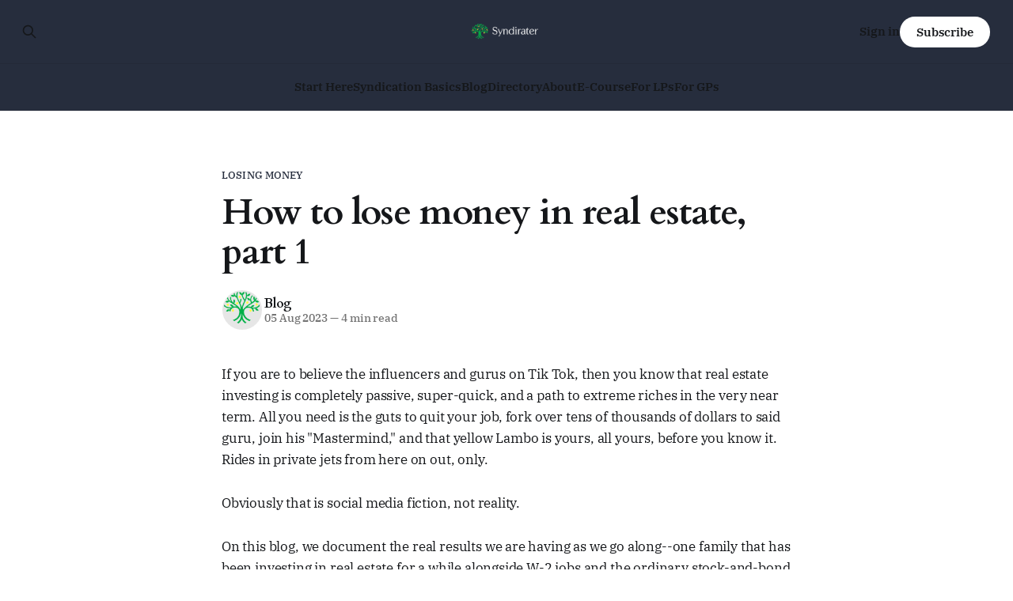

--- FILE ---
content_type: text/html; charset=utf-8
request_url: https://www.syndirater.com/how-we-have-lost-money-in-real-estate-part-1/
body_size: 9049
content:
<!DOCTYPE html>
<html lang="en">
<head>

    <title>How to lose money in real estate, part 1</title>
    <meta charset="utf-8">
    <meta name="viewport" content="width=device-width, initial-scale=1.0">
    
    <link rel="preload" as="style" href="https://www.syndirater.com/assets/built/screen.css?v=4a7d0c9a53">
    <link rel="preload" as="script" href="https://www.syndirater.com/assets/built/source.js?v=4a7d0c9a53">
    
    <link rel="preload" as="font" type="font/woff2" href="https://www.syndirater.com/assets/fonts/inter-roman.woff2?v=4a7d0c9a53" crossorigin="anonymous">
<style>
    @font-face {
        font-family: "Inter";
        font-style: normal;
        font-weight: 100 900;
        font-display: optional;
        src: url(https://www.syndirater.com/assets/fonts/inter-roman.woff2?v=4a7d0c9a53) format("woff2");
        unicode-range: U+0000-00FF, U+0131, U+0152-0153, U+02BB-02BC, U+02C6, U+02DA, U+02DC, U+0304, U+0308, U+0329, U+2000-206F, U+2074, U+20AC, U+2122, U+2191, U+2193, U+2212, U+2215, U+FEFF, U+FFFD;
    }
</style>

    <link rel="stylesheet" type="text/css" href="https://www.syndirater.com/assets/built/screen.css?v=4a7d0c9a53">

    <style>
        :root {
            --background-color: #ffffff
        }
    </style>

    <script>
        /* The script for calculating the color contrast has been taken from
        https://gomakethings.com/dynamically-changing-the-text-color-based-on-background-color-contrast-with-vanilla-js/ */
        var accentColor = getComputedStyle(document.documentElement).getPropertyValue('--background-color');
        accentColor = accentColor.trim().slice(1);

        if (accentColor.length === 3) {
            accentColor = accentColor[0] + accentColor[0] + accentColor[1] + accentColor[1] + accentColor[2] + accentColor[2];
        }

        var r = parseInt(accentColor.substr(0, 2), 16);
        var g = parseInt(accentColor.substr(2, 2), 16);
        var b = parseInt(accentColor.substr(4, 2), 16);
        var yiq = ((r * 299) + (g * 587) + (b * 114)) / 1000;
        var textColor = (yiq >= 128) ? 'dark' : 'light';

        document.documentElement.className = `has-${textColor}-text`;
    </script>

    <link rel="icon" href="https://www.syndirater.com/content/images/size/w256h256/2022/08/Screen_Shot_2022-08-06_at_2.31.33_AM-removebg-preview.png" type="image/png">
    <link rel="canonical" href="https://www.syndirater.com/how-we-have-lost-money-in-real-estate-part-1/">
    <meta name="referrer" content="no-referrer-when-downgrade">
    
    <meta property="og:site_name" content="Syndirater">
    <meta property="og:type" content="article">
    <meta property="og:title" content="How to lose money in real estate, part 1">
    <meta property="og:description" content="If you are to believe the influencers and gurus on Tik Tok, then you know that real estate investing is completely passive, super-quick, and a path to extreme riches in the very near term. All you need is the guts to quit your job, fork over tens of thousands of">
    <meta property="og:url" content="https://www.syndirater.com/how-we-have-lost-money-in-real-estate-part-1/">
    <meta property="article:published_time" content="2023-08-05T16:13:07.000Z">
    <meta property="article:modified_time" content="2023-08-06T21:31:50.000Z">
    <meta property="article:tag" content="Losing Money">
    <meta property="article:tag" content="PeerStreet">
    <meta property="article:tag" content="Bankruptcy">
    <meta property="article:tag" content="Debt">
    <meta property="article:tag" content="REO">
    <meta property="article:tag" content="Fundrise">
    
    <meta property="article:publisher" content="https://www.facebook.com/ghost">
    <meta name="twitter:card" content="summary">
    <meta name="twitter:title" content="How to lose money in real estate, part 1">
    <meta name="twitter:description" content="If you are to believe the influencers and gurus on Tik Tok, then you know that real estate investing is completely passive, super-quick, and a path to extreme riches in the very near term. All you need is the guts to quit your job, fork over tens of thousands of">
    <meta name="twitter:url" content="https://www.syndirater.com/how-we-have-lost-money-in-real-estate-part-1/">
    <meta name="twitter:label1" content="Written by">
    <meta name="twitter:data1" content="Blog">
    <meta name="twitter:label2" content="Filed under">
    <meta name="twitter:data2" content="Losing Money, PeerStreet, Bankruptcy, Debt, REO, Fundrise">
    <meta name="twitter:site" content="@syndirater">
    <meta name="twitter:creator" content="@syndirater">
    
    <script type="application/ld+json">
{
    "@context": "https://schema.org",
    "@type": "Article",
    "publisher": {
        "@type": "Organization",
        "name": "Syndirater",
        "url": "https://www.syndirater.com/",
        "logo": {
            "@type": "ImageObject",
            "url": "https://www.syndirater.com/content/images/2022/08/textlogo.png"
        }
    },
    "author": {
        "@type": "Person",
        "name": "Blog",
        "image": {
            "@type": "ImageObject",
            "url": "https://www.syndirater.com/content/images/2022/08/syndiraterrbg.png",
            "width": 527,
            "height": 473
        },
        "url": "https://www.syndirater.com/author/blog/",
        "sameAs": [
            "https://x.com/syndirater"
        ]
    },
    "headline": "How to lose money in real estate, part 1",
    "url": "https://www.syndirater.com/how-we-have-lost-money-in-real-estate-part-1/",
    "datePublished": "2023-08-05T16:13:07.000Z",
    "dateModified": "2023-08-06T21:31:50.000Z",
    "keywords": "Losing Money, PeerStreet, Bankruptcy, Debt, REO, Fundrise",
    "description": "If you are to believe the influencers and gurus on Tik Tok, then you know that real estate investing is completely passive, super-quick, and a path to extreme riches in the very near term. All you need is the guts to quit your job, fork over tens of thousands of dollars to said guru, join his &quot;Mastermind,&quot; and that yellow Lambo is yours, all yours, before you know it. Rides in private jets from here on out, only.\n\nObviously that is social media fiction, not reality.\n\nOn this blog, we document th",
    "mainEntityOfPage": "https://www.syndirater.com/how-we-have-lost-money-in-real-estate-part-1/"
}
    </script>

    <meta name="generator" content="Ghost 6.12">
    <link rel="alternate" type="application/rss+xml" title="Syndirater" href="https://www.syndirater.com/rss/">
    <script defer src="https://cdn.jsdelivr.net/ghost/portal@~2.56/umd/portal.min.js" data-i18n="true" data-ghost="https://www.syndirater.com/" data-key="b4ea2c1fe40ebfc5616b4706c9" data-api="https://syndirater.ghost.io/ghost/api/content/" data-locale="en" crossorigin="anonymous"></script><style id="gh-members-styles">.gh-post-upgrade-cta-content,
.gh-post-upgrade-cta {
    display: flex;
    flex-direction: column;
    align-items: center;
    font-family: -apple-system, BlinkMacSystemFont, 'Segoe UI', Roboto, Oxygen, Ubuntu, Cantarell, 'Open Sans', 'Helvetica Neue', sans-serif;
    text-align: center;
    width: 100%;
    color: #ffffff;
    font-size: 16px;
}

.gh-post-upgrade-cta-content {
    border-radius: 8px;
    padding: 40px 4vw;
}

.gh-post-upgrade-cta h2 {
    color: #ffffff;
    font-size: 28px;
    letter-spacing: -0.2px;
    margin: 0;
    padding: 0;
}

.gh-post-upgrade-cta p {
    margin: 20px 0 0;
    padding: 0;
}

.gh-post-upgrade-cta small {
    font-size: 16px;
    letter-spacing: -0.2px;
}

.gh-post-upgrade-cta a {
    color: #ffffff;
    cursor: pointer;
    font-weight: 500;
    box-shadow: none;
    text-decoration: underline;
}

.gh-post-upgrade-cta a:hover {
    color: #ffffff;
    opacity: 0.8;
    box-shadow: none;
    text-decoration: underline;
}

.gh-post-upgrade-cta a.gh-btn {
    display: block;
    background: #ffffff;
    text-decoration: none;
    margin: 28px 0 0;
    padding: 8px 18px;
    border-radius: 4px;
    font-size: 16px;
    font-weight: 600;
}

.gh-post-upgrade-cta a.gh-btn:hover {
    opacity: 0.92;
}</style>
    <script defer src="https://cdn.jsdelivr.net/ghost/sodo-search@~1.8/umd/sodo-search.min.js" data-key="b4ea2c1fe40ebfc5616b4706c9" data-styles="https://cdn.jsdelivr.net/ghost/sodo-search@~1.8/umd/main.css" data-sodo-search="https://syndirater.ghost.io/" data-locale="en" crossorigin="anonymous"></script>
    
    <link href="https://www.syndirater.com/webmentions/receive/" rel="webmention">
    <script defer src="/public/cards.min.js?v=4a7d0c9a53"></script>
    <link rel="stylesheet" type="text/css" href="/public/cards.min.css?v=4a7d0c9a53">
    <script defer src="/public/member-attribution.min.js?v=4a7d0c9a53"></script>
    <script defer src="/public/ghost-stats.min.js?v=4a7d0c9a53" data-stringify-payload="false" data-datasource="analytics_events" data-storage="localStorage" data-host="https://www.syndirater.com/.ghost/analytics/api/v1/page_hit"  tb_site_uuid="4172b64e-a951-41a3-9701-b963ff3d85c9" tb_post_uuid="06ddfaa3-fc52-4558-8fb3-640e06dbf369" tb_post_type="post" tb_member_uuid="undefined" tb_member_status="undefined"></script><style>:root {--ghost-accent-color: #262d3d;}</style>
    <script async src="https://pagead2.googlesyndication.com/pagead/js/adsbygoogle.js?client=ca-pub-2508807065510922"
     crossorigin="anonymous"></script>

<!-- Global site tag (gtag.js) - Google Analytics -->
<script async src="https://www.googletagmanager.com/gtag/js?id=G-QDZ9LKDBWP"></script>
<script>
  window.dataLayer = window.dataLayer || [];
  function gtag(){dataLayer.push(arguments);}
  gtag('js', new Date());

  gtag('config', 'G-QDZ9LKDBWP');
</script>
    <link rel="preconnect" href="https://fonts.bunny.net"><link rel="stylesheet" href="https://fonts.bunny.net/css?family=cardo:400,700|ibm-plex-serif:400,500,600"><style>:root {--gh-font-heading: Cardo;--gh-font-body: IBM Plex Serif;}</style>

</head>
<body class="post-template tag-losing-money tag-peerstreet tag-bankruptcy tag-debt tag-reo tag-fundrise gh-font-heading-cardo gh-font-body-ibm-plex-serif has-sans-title has-sans-body">

<div class="gh-viewport">
    
    <header id="gh-navigation" class="gh-navigation is-stacked has-accent-color gh-outer">
    <div class="gh-navigation-inner gh-inner">

        <div class="gh-navigation-brand">
            <a class="gh-navigation-logo is-title" href="https://www.syndirater.com">
                    <img src="https://www.syndirater.com/content/images/2022/08/textlogo.png" alt="Syndirater">
            </a>
            <button class="gh-search gh-icon-button" aria-label="Search this site" data-ghost-search>
    <svg xmlns="http://www.w3.org/2000/svg" fill="none" viewBox="0 0 24 24" stroke="currentColor" stroke-width="2" width="20" height="20"><path stroke-linecap="round" stroke-linejoin="round" d="M21 21l-6-6m2-5a7 7 0 11-14 0 7 7 0 0114 0z"></path></svg></button>            <button class="gh-burger gh-icon-button" aria-label="Menu">
                <svg xmlns="http://www.w3.org/2000/svg" width="24" height="24" fill="currentColor" viewBox="0 0 256 256"><path d="M224,128a8,8,0,0,1-8,8H40a8,8,0,0,1,0-16H216A8,8,0,0,1,224,128ZM40,72H216a8,8,0,0,0,0-16H40a8,8,0,0,0,0,16ZM216,184H40a8,8,0,0,0,0,16H216a8,8,0,0,0,0-16Z"></path></svg>                <svg xmlns="http://www.w3.org/2000/svg" width="24" height="24" fill="currentColor" viewBox="0 0 256 256"><path d="M205.66,194.34a8,8,0,0,1-11.32,11.32L128,139.31,61.66,205.66a8,8,0,0,1-11.32-11.32L116.69,128,50.34,61.66A8,8,0,0,1,61.66,50.34L128,116.69l66.34-66.35a8,8,0,0,1,11.32,11.32L139.31,128Z"></path></svg>            </button>
        </div>

        <nav class="gh-navigation-menu">
            <ul class="nav">
    <li class="nav-start-here"><a href="https://www.syndirater.com/start/">Start Here</a></li>
    <li class="nav-syndication-basics"><a href="https://www.syndirater.com/tag/syndication-basics/">Syndication Basics</a></li>
    <li class="nav-blog"><a href="https://www.syndirater.com/author/blog/">Blog</a></li>
    <li class="nav-directory"><a href="https://www.syndirater.com/directory/">Directory</a></li>
    <li class="nav-about"><a href="https://www.syndirater.com/about/">About</a></li>
    <li class="nav-e-course"><a href="https://www.syndirater.com/e-course/">E-Course</a></li>
    <li class="nav-for-lps"><a href="https://www.syndirater.com/for-LPs/">For LPs</a></li>
    <li class="nav-for-gps"><a href="https://www.syndirater.com/for-GPs/">For GPs</a></li>
</ul>

        </nav>

        <div class="gh-navigation-actions">
                <button class="gh-search gh-icon-button" aria-label="Search this site" data-ghost-search>
    <svg xmlns="http://www.w3.org/2000/svg" fill="none" viewBox="0 0 24 24" stroke="currentColor" stroke-width="2" width="20" height="20"><path stroke-linecap="round" stroke-linejoin="round" d="M21 21l-6-6m2-5a7 7 0 11-14 0 7 7 0 0114 0z"></path></svg></button>                <div class="gh-navigation-members">
                            <a href="#/portal/signin" data-portal="signin">Sign in</a>
                                <a class="gh-button" href="#/portal/signup" data-portal="signup">Subscribe</a>
                </div>
        </div>

    </div>
</header>

    

<main class="gh-main">

    <article class="gh-article post tag-losing-money tag-peerstreet tag-bankruptcy tag-debt tag-reo tag-fundrise no-image">

        <header class="gh-article-header gh-canvas">

                <a class="gh-article-tag" href="https://www.syndirater.com/tag/losing-money/">Losing Money</a>
            <h1 class="gh-article-title is-title">How to lose money in real estate, part 1</h1>

            <div class="gh-article-meta">
                <div class="gh-article-author-image instapaper_ignore">
                            <a href="/author/blog/">
                                <img class="author-profile-image" src="/content/images/size/w160/2022/08/syndiraterrbg.png" alt="Blog">
                            </a>
                </div>
                <div class="gh-article-meta-wrapper">
                    <h4 class="gh-article-author-name"><a href="/author/blog/">Blog</a></h4>
                    <div class="gh-article-meta-content">
                        <time class="gh-article-meta-date" datetime="2023-08-05">05 Aug 2023</time>
                            <span class="gh-article-meta-length"><span class="bull">—</span> 4 min read</span>
                    </div>
                </div>
            </div>

            
        </header>

        <section class="gh-content gh-canvas is-body">
            <p>If you are to believe the influencers and gurus on Tik Tok, then you know that real estate investing is completely passive, super-quick, and a path to extreme riches in the very near term. All you need is the guts to quit your job, fork over tens of thousands of dollars to said guru, join his "Mastermind," and that yellow Lambo is yours, all yours, before you know it. Rides in private jets from here on out, only.</p><p>Obviously that is social media fiction, not reality.</p><p>On this blog, we document the real results we are having as we go along--one family that has been investing in real estate for a while alongside W-2 jobs and the ordinary stock-and-bond investing approach for retirement. We are taking standard sized risks for a family that has children and doesn't need the real estate income to put food on the table or pay a home mortgage. The vast majority of our real estate investments--mostly a group of investments in private real estate syndications--are working out close to the plan. <a href="https://www.syndirater.com/not-everything-goes-according-to-plan/">We've written about</a> the <a href="https://www.syndirater.com/keeping-it-real-a-capital-call-hits-the-inbox/">one or two outliers that have issued capital calls</a> and seem to be on thinner ice. But most of them are paying out passive income and/or seem on track to pay out with capital appreciation as the mode of return on investment.</p><p>And then there is one that seems like an outright loser: the company that issued the investments, <a href="https://www.peerstreet.com/?ref=syndirater.com">PeerStreet</a>, recently declared <a href="https://www.businesswire.com/news/home/20230627574012/en/PeerStreet-Files-for-Chapter-11-Bankruptcy-Protection?ref=syndirater.com">bankruptcy</a>. While we have not yet realized losses, the prospect of losing some money seems quite real.</p><p>For those who do not know what PeerStreet is (soon to be, "was"), here is how they described themselves. They claimed to be:</p><blockquote>The first two-sided marketplace for investing in real estate debt. We’re taking on one of the world’s biggest industries with an even bigger idea: to make real estate financing work better for everyone.</blockquote><p>Our experience with PeerStreet goes back now about five years--to 2018. As we were testing out various strategies to invest in private real estate, we invested in <a href="www.fundrise.com">Fundrise</a> (still going strong), private syndications (about 20 or so), and two funds that focused on debt. One of those was PeerStreet. (The other we will write about another day--<a href="https://www.ahpfund.com/?ref=syndirater.com">American Homeowner Preservation</a>.)</p><p>According to the founder and CEO, Brew Johnson:</p><blockquote>As a society, we can either continue to build more new homes and take over green spaces, or we can up-cycle and renew aging and dilapidated homes.</blockquote><p>On PeerStreet's platform, they presented loans to accredited investors like us to help pay for this "up-cycling" and "renewing" of old properties. You could join a group and invest in those specific loans various amounts. We typically invested $1,000 per property and were in a dozen or two of these outstanding loans at a time. They paid a rate of interest that was higher than the typical loan of the time since it was "hard money" and more risky than ordinary loans. It seemed as though we were mostly loaning money for construction or work on existing properties that needed renovation, including single-family homes, small apartment buildings, and other small commercial properties. Most paid back on time or early.</p><p>To give the PeerStreet team their due, before getting to this point of bankruptcy and money-losing, they definitely offered a number of loans that paid back. According to our Dashboard on PeerStreet (which is still running), across the dozens of loans we made from 2018-2021, we earned a total of +$1,965.30 in investment returns. They claim that our annual return has been 4.7% and a cumulative return of 23.1% over 5 years (2018-2023). It's not a fortune but not a total disaster either. We didn't put a ton at risk and we got a modest return. Fair enough.</p><p>To give ourselves our due, after investing with them for 3 or 4 years, we decided in 2021 that there were better uses for our money. We preferred the apparently-more-stable Fundrise, into which we have invested much larger sums. As of 2021, we stopped making new investments on the PeerStreet platform and just began to let them "burn off," taking the modest distributions. We have just taken the proceeds and put them to other investment uses as they came our way. </p><p>As of June, 2023, we were down to two investments on the PeerStreet platform, each a loan of $1,000, as all the others had paid back. One was a loan for a small commercial property in Houston, TX--one of our earliest, from 2018. The other was for a small building in Philadelphia, PA. Both are "REO," meaning that they stopped paying and the company (PeerStreet) took them back from the borrower and have been trying to sell the two properties (without success at any price). On one of them, they sent us a bit of money back: $250 from the bank that was holding back funds for construction that were never used.</p><p>That leaves us with two loans outstanding on the PeerStreet platform with a cost-basis to us of $1,747.78. We assume that money is gone forever. We presumably will get a claim in the bankruptcy proceedings. PeerStreet's bankruptcy executors should get something for their loan portfolio from a new buyer. Depending where we fall in line in the bankruptcy "line at the window" to get proceeds, we might or might not get a bit of that back. Are we holding our breath? Not at all. In our mental accounting, we consider that $1,747.78 a total write-off--a cost of our private real estate investing eduction. Not a crisis; a "learning opportunity."</p><p>Some takeaways:</p><ul><li>It is indeed possible to lose money investing in real estate. Never listen to anyone who says real estate "always goes up and to the right." It is simply not true.</li><li>Investing involves risk--even when your investment appears to be backed by a real and valuable asset such as a commercial building. You get larger rewards than keeping money in your mattress or saving account and you stand to lose the principal as a result. Either invest or don't but don't be fooled about what you are getting into. For us, that means not putting at risk any money we need for any purpose any time soon.</li><li>Beware investing in a start-up's offerings. We probably will never invest in something as new or new-fangled as PeerStreet again. That does not mean "no crowdfunding" necessarily: we have had a great experience so far with Fundrise and will continue to add to that position.</li><li>Take the longer view and perhaps things don't look so bad. Yes, we are likely to lost about $1,750. But we also made about $2,000 on the platform in the prior several years. We haven't kept up with inflation, that's for sure, but if you squint, you could say we "didn't really lose money" and "made $250" on the trade over a 5 year period. Sort of.</li></ul>
        </section>

    </article>


</main>


            <section class="gh-container is-grid gh-outer">
                <div class="gh-container-inner gh-inner">
                    <h2 class="gh-container-title">Read more</h2>
                    <div class="gh-feed">
                            <article class="gh-card post featured no-image">
    <a class="gh-card-link" href="/as-2024-comes-to-a-close-is-now-a-good-time-to-invest-in-syndications-2/">
        <div class="gh-card-wrapper">
            <h3 class="gh-card-title is-title">As 2024 comes to a close, is now a good time to invest in syndications?</h3>
                <p class="gh-card-excerpt is-body">Is now a good time to put money to work in real estate syndications as 2024 fades into 2025, after a few rough years?</p>
            <footer class="gh-card-meta">
<!--
             -->                    <time class="gh-card-date" datetime="2024-12-08">08 Dec 2024</time>
                <!--
         --></footer>
        </div>
    </a>
</article>
                            <article class="gh-card post no-image">
    <a class="gh-card-link" href="/wipe-out/">
        <div class="gh-card-wrapper">
            <h3 class="gh-card-title is-title">Wipe Out.</h3>
                <p class="gh-card-excerpt is-body">A syndication deal goes to zero. Yes, it happens.</p>
            <footer class="gh-card-meta">
<!--
             -->                    <time class="gh-card-date" datetime="2024-06-29">29 Jun 2024</time>
                <!--
         --></footer>
        </div>
    </a>
</article>
                            <article class="gh-card post featured no-image">
    <a class="gh-card-link" href="/file-a-report-or-submit-a-syndirating/">
        <div class="gh-card-wrapper">
            <h3 class="gh-card-title is-title">File a Report or Submit a Syndirating</h3>
                <p class="gh-card-excerpt is-body">Help build a reliable database of deals and syndicators that can bring greater transparency to the syndication space</p>
            <footer class="gh-card-meta">
<!--
             -->                    <time class="gh-card-date" datetime="2024-06-29">29 Jun 2024</time>
                <!--
         --></footer>
        </div>
    </a>
</article>
                            <article class="gh-card post no-image">
    <a class="gh-card-link" href="/capital-calls-4-5-6-and-one-positive-surprise/">
        <div class="gh-card-wrapper">
            <h3 class="gh-card-title is-title">Capital Calls 4, 5, maybe 6 ... and one positive surprise</h3>
                <p class="gh-card-excerpt is-body">The capital calls keep coming in 2024 and we get some unrelated good news.</p>
            <footer class="gh-card-meta">
<!--
             -->                    <time class="gh-card-date" datetime="2024-06-02">02 Jun 2024</time>
                <!--
         --></footer>
        </div>
    </a>
</article>
                    </div>
                </div>
            </section>

    
    <footer class="gh-footer has-accent-color gh-outer">
    <div class="gh-footer-inner gh-inner">

        <div class="gh-footer-bar">
            <span class="gh-footer-logo is-title">
                    <img src="https://www.syndirater.com/content/images/2022/08/textlogo.png" alt="Syndirater">
            </span>
            <nav class="gh-footer-menu">
                <ul class="nav">
    <li class="nav-terms-privacy"><a href="https://www.syndirater.com/terms/">Terms &amp; privacy</a></li>
    <li class="nav-contact"><a href="https://www.syndirater.com/contact/">Contact</a></li>
    <li class="nav-why-syndirater-exists"><a href="https://www.syndirater.com/why-does-syndirater-need-to-exist/">Why Syndirater Exists</a></li>
</ul>

            </nav>
            <div class="gh-footer-copyright">
                Powered by <a href="https://ghost.org/" target="_blank" rel="noopener">Ghost</a>
            </div>
        </div>

                <section class="gh-footer-signup">
                    <h2 class="gh-footer-signup-header is-title">
                        Syndirater
                    </h2>
                    <p class="gh-footer-signup-subhead is-body">
                        Syndirater is a real estate syndication research platform for Limited Partners, by Limited Partners.  
                    </p>
                    <form class="gh-form" data-members-form>
    <input class="gh-form-input" id="footer-email" name="email" type="email" placeholder="jamie@example.com" required data-members-email>
    <button class="gh-button" type="submit" aria-label="Subscribe">
        <span><span>Subscribe</span> <svg xmlns="http://www.w3.org/2000/svg" width="32" height="32" fill="currentColor" viewBox="0 0 256 256"><path d="M224.49,136.49l-72,72a12,12,0,0,1-17-17L187,140H40a12,12,0,0,1,0-24H187L135.51,64.48a12,12,0,0,1,17-17l72,72A12,12,0,0,1,224.49,136.49Z"></path></svg></span>
        <svg xmlns="http://www.w3.org/2000/svg" height="24" width="24" viewBox="0 0 24 24">
    <g stroke-linecap="round" stroke-width="2" fill="currentColor" stroke="none" stroke-linejoin="round" class="nc-icon-wrapper">
        <g class="nc-loop-dots-4-24-icon-o">
            <circle cx="4" cy="12" r="3"></circle>
            <circle cx="12" cy="12" r="3"></circle>
            <circle cx="20" cy="12" r="3"></circle>
        </g>
        <style data-cap="butt">
            .nc-loop-dots-4-24-icon-o{--animation-duration:0.8s}
            .nc-loop-dots-4-24-icon-o *{opacity:.4;transform:scale(.75);animation:nc-loop-dots-4-anim var(--animation-duration) infinite}
            .nc-loop-dots-4-24-icon-o :nth-child(1){transform-origin:4px 12px;animation-delay:-.3s;animation-delay:calc(var(--animation-duration)/-2.666)}
            .nc-loop-dots-4-24-icon-o :nth-child(2){transform-origin:12px 12px;animation-delay:-.15s;animation-delay:calc(var(--animation-duration)/-5.333)}
            .nc-loop-dots-4-24-icon-o :nth-child(3){transform-origin:20px 12px}
            @keyframes nc-loop-dots-4-anim{0%,100%{opacity:.4;transform:scale(.75)}50%{opacity:1;transform:scale(1)}}
        </style>
    </g>
</svg>        <svg class="checkmark" xmlns="http://www.w3.org/2000/svg" viewBox="0 0 52 52">
    <path class="checkmark__check" fill="none" d="M14.1 27.2l7.1 7.2 16.7-16.8"/>
    <style>
        .checkmark {
            width: 40px;
            height: 40px;
            display: block;
            stroke-width: 2.5;
            stroke: currentColor;
            stroke-miterlimit: 10;
        }

        .checkmark__check {
            transform-origin: 50% 50%;
            stroke-dasharray: 48;
            stroke-dashoffset: 48;
            animation: stroke .3s cubic-bezier(0.650, 0.000, 0.450, 1.000) forwards;
        }

        @keyframes stroke {
            100% { stroke-dashoffset: 0; }
        }
    </style>
</svg>    </button>
    <p data-members-error></p>
</form>                </section>

    </div>
</footer>    
</div>

    <div class="pswp" tabindex="-1" role="dialog" aria-hidden="true">
    <div class="pswp__bg"></div>

    <div class="pswp__scroll-wrap">
        <div class="pswp__container">
            <div class="pswp__item"></div>
            <div class="pswp__item"></div>
            <div class="pswp__item"></div>
        </div>

        <div class="pswp__ui pswp__ui--hidden">
            <div class="pswp__top-bar">
                <div class="pswp__counter"></div>

                <button class="pswp__button pswp__button--close" title="Close (Esc)"></button>
                <button class="pswp__button pswp__button--share" title="Share"></button>
                <button class="pswp__button pswp__button--fs" title="Toggle fullscreen"></button>
                <button class="pswp__button pswp__button--zoom" title="Zoom in/out"></button>

                <div class="pswp__preloader">
                    <div class="pswp__preloader__icn">
                        <div class="pswp__preloader__cut">
                            <div class="pswp__preloader__donut"></div>
                        </div>
                    </div>
                </div>
            </div>

            <div class="pswp__share-modal pswp__share-modal--hidden pswp__single-tap">
                <div class="pswp__share-tooltip"></div>
            </div>

            <button class="pswp__button pswp__button--arrow--left" title="Previous (arrow left)"></button>
            <button class="pswp__button pswp__button--arrow--right" title="Next (arrow right)"></button>

            <div class="pswp__caption">
                <div class="pswp__caption__center"></div>
            </div>
        </div>
    </div>
</div>
<script src="https://www.syndirater.com/assets/built/source.js?v=4a7d0c9a53"></script>



</body>
</html>


--- FILE ---
content_type: text/html; charset=utf-8
request_url: https://www.google.com/recaptcha/api2/aframe
body_size: 268
content:
<!DOCTYPE HTML><html><head><meta http-equiv="content-type" content="text/html; charset=UTF-8"></head><body><script nonce="FczBVRnd4Qr3khRCHLfDMw">/** Anti-fraud and anti-abuse applications only. See google.com/recaptcha */ try{var clients={'sodar':'https://pagead2.googlesyndication.com/pagead/sodar?'};window.addEventListener("message",function(a){try{if(a.source===window.parent){var b=JSON.parse(a.data);var c=clients[b['id']];if(c){var d=document.createElement('img');d.src=c+b['params']+'&rc='+(localStorage.getItem("rc::a")?sessionStorage.getItem("rc::b"):"");window.document.body.appendChild(d);sessionStorage.setItem("rc::e",parseInt(sessionStorage.getItem("rc::e")||0)+1);localStorage.setItem("rc::h",'1768552376117');}}}catch(b){}});window.parent.postMessage("_grecaptcha_ready", "*");}catch(b){}</script></body></html>